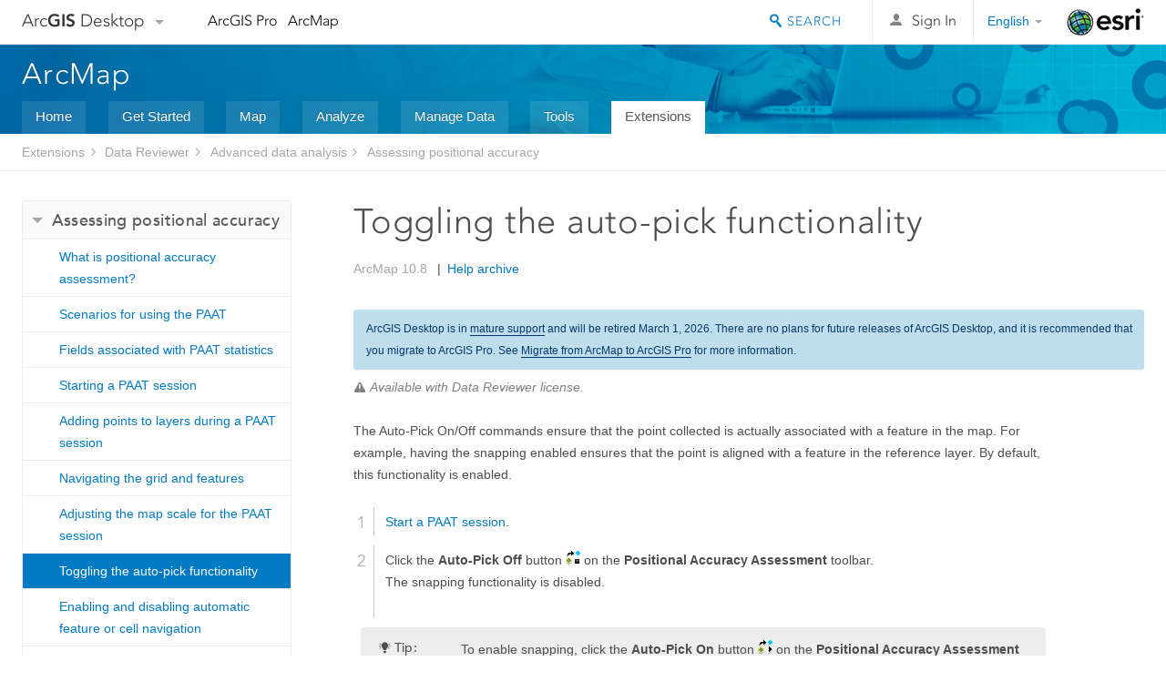

--- FILE ---
content_type: application/javascript
request_url: https://desktop.arcgis.com/en/arcmap/latest/extensions/maritime-charting-guide/edit-aml/1948.js?_=1768966538401
body_size: 1827
content:
;(function (){
          treedata = (window.treedata || {});
          treedata.data["root_1948"]  = {  
              "parent" : "",
              "children" : ["1948_h0"]
            },
treedata.data["1948_h0"]  = { 
              "parent" : "root_1948",
              "label" : "AML production",
              "children" : ["1948_2","1948_7","1948_4","1948_5","1948_6"]
            }
            ,
treedata.data["1948_2"]  = {
            "parent" : "1948_h0",
            "label" : "Introduction to Additional Military Layers (AML) production",
            "url" : "/en/arcmap/latest/extensions/maritime-charting-guide/edit-aml/introduction-to-additional-military-layers-aml-production.htm"
            
          },
treedata.data["1948_7"]  = {
            "parent" : "1948_h0",
            "label" : "Setting up the AML production environment",
            "url" : "/en/arcmap/latest/extensions/maritime-charting-guide/edit-aml/setting-up-the-aml-production-environment.htm"
            
          },
treedata.data["1948_4"]  = {
            "parent" : "1948_h0",
            "label" : "Loading AML source data",
            "url" : "/en/arcmap/latest/extensions/maritime-charting-guide/edit-aml/loading-aml-source-data.htm"
            
          },
treedata.data["1948_5"]  = {
            "parent" : "1948_h0",
            "label" : "Creating new AML data",
            "url" : "/en/arcmap/latest/extensions/maritime-charting-guide/edit-aml/creating-new-aml-data.htm"
            
          },
treedata.data["1948_6"]  = {
            "parent" : "1948_h0",
            "label" : "Exporting, publishing, and packaging your AML product",
            "url" : "/en/arcmap/latest/extensions/maritime-charting-guide/edit-aml/exporting-publishing-and-packaging-your-aml-produc.htm"
            
          }
        })()

--- FILE ---
content_type: application/javascript
request_url: https://desktop.arcgis.com/en/arcmap/latest/extensions/data-reviewer-guide/admin-dr-postgresql/1986.js?_=1768966538398
body_size: 4084
content:
;(function (){
          treedata = (window.treedata || {});
          treedata.data["root_1986"]  = {  
              "parent" : "",
              "children" : ["1986_h0"]
            },
treedata.data["1986_h0"]  = { 
              "parent" : "root_1986",
              "label" : "Storing the Reviewer workspace in a geodatabase in PostgreSQL",
              "children" : ["1986_12","1986_11","1986_9","1986_7","1986_10","1986_5","1986_6","1986_2","1986_8","1986_3"]
            }
            ,
treedata.data["1986_12"]  = {
            "parent" : "1986_h0",
            "label" : "Introduction to storing the Reviewer workspace in a geodatabase in PostgreSQL",
            "url" : "/en/arcmap/latest/extensions/data-reviewer-guide/admin-dr-postgresql/introduction-to-storing-the-reviewer-workspace-in-a-geodatabase-in-postgresql.htm"
            
          },
treedata.data["1986_11"]  = {
            "parent" : "1986_h0",
            "label" : "Creating and configuring  the Reviewer workspace in a geodatabase in PostgreSQL",
            "url" : "/en/arcmap/latest/extensions/data-reviewer-guide/admin-dr-postgresql/creating-and-configuring-the-reviewer-workspace-in-a-geodatabase-in-postgresql.htm"
            
          },
treedata.data["1986_9"]  = {
            "parent" : "1986_h0",
            "label" : "Configuration keywords and disk configuration for the Reviewer workspace in PostgreSQL",
            "url" : "/en/arcmap/latest/extensions/data-reviewer-guide/admin-dr-postgresql/configuration-keywords-and-disk-configuration-for-the-reviewer-workspace-in-postgresql.htm"
            
          },
treedata.data["1986_7"]  = {
            "parent" : "1986_h0",
            "label" : "Creating data files for the Reviewer workspace in PostgreSQL",
            "url" : "/en/arcmap/latest/extensions/data-reviewer-guide/admin-dr-postgresql/creating-data-files-for-the-reviewer-workspace-in-postgresql.htm"
            
          },
treedata.data["1986_10"]  = {
            "parent" : "1986_h0",
            "label" : "Creating the database in PostgreSQL for the Reviewer workspace",
            "url" : "/en/arcmap/latest/extensions/data-reviewer-guide/admin-dr-postgresql/creating-the-database-in-postgresql-for-the-reviewer-workspace.htm"
            
          },
treedata.data["1986_5"]  = {
            "parent" : "1986_h0",
            "label" : "Adding a configuration keyword to the geodatabase in PostgreSQL for the Reviewer workspace",
            "url" : "/en/arcmap/latest/extensions/data-reviewer-guide/admin-dr-postgresql/adding-a-configuration-keyword-to-the-geodatabase-in-postgresql-for-the-reviewer-workspace.htm"
            
          },
treedata.data["1986_6"]  = {
            "parent" : "1986_h0",
            "label" : "Creating the Reviewer workspace in an enterprise geodatabase",
            "url" : "/en/arcmap/latest/extensions/data-reviewer-guide/admin-dr-postgresql/creating-the-reviewer-workspace-in-an-enterprise-geodatabase.htm"
            
          },
treedata.data["1986_2"]  = {
            "parent" : "1986_h0",
            "label" : "Verifying the tablespace storage for the Reviewer workspace in PostgreSQL",
            "url" : "/en/arcmap/latest/extensions/data-reviewer-guide/admin-dr-postgresql/verifying-the-tablespace-storage-for-the-reviewer-workspace-in-postgresql.htm"
            
          },
treedata.data["1986_8"]  = {
            "parent" : "1986_h0",
            "label" : "Granting privileges to the Reviewer workspace components in PostgreSQL",
            "url" : "/en/arcmap/latest/extensions/data-reviewer-guide/admin-dr-postgresql/granting-privileges-to-the-reviewer-workspace-components-in-postgresql.htm"
            
          },
treedata.data["1986_3"]  = {
            "parent" : "1986_h0",
            "label" : "Log file tables configuration for the Reviewer workspace in PostgreSQL",
            "url" : "/en/arcmap/latest/extensions/data-reviewer-guide/admin-dr-postgresql/log-file-tables-configuration-for-the-reviewer-workspace-in-postgresql.htm"
            
          }
        })()

--- FILE ---
content_type: application/javascript
request_url: https://desktop.arcgis.com/en/arcmap/latest/extensions/production-mapping-guide/admin-pl-sql-server/1988.js?_=1768966538418
body_size: 6138
content:
;(function (){
          treedata = (window.treedata || {});
          treedata.data["root_1988"]  = {  
              "parent" : "",
              "children" : ["1988_h0"]
            },
treedata.data["1988_h0"]  = { 
              "parent" : "root_1988",
              "label" : "Configuring the product library in a geodatabase in SQL Server",
              "children" : ["1988_5","1988_15","1988_10","1988_8","1988_3","1988_13","1988_16","1988_19","1988_2","1988_6","1988_11","1988_14","1988_h1","1988_17","1988_4","1988_12"]
            }
            ,
treedata.data["1988_5"]  = {
            "parent" : "1988_h0",
            "label" : "Introduction to configuring the product library in SQL Server",
            "url" : "/en/arcmap/latest/extensions/production-mapping-guide/admin-pl-sql-server/introduction-to-configuring-the-product-library-in-sql-server.htm"
            
          },
treedata.data["1988_15"]  = {
            "parent" : "1988_h0",
            "label" : "Creating and configuring the geodatabase in SQL Server",
            "url" : "/en/arcmap/latest/extensions/production-mapping-guide/admin-pl-sql-server/creating-and-configuring-the-geodatabase-in-sql-server.htm"
            
          },
treedata.data["1988_10"]  = {
            "parent" : "1988_h0",
            "label" : "Geodatabase configuration keywords and disk configuration in SQL Server",
            "url" : "/en/arcmap/latest/extensions/production-mapping-guide/admin-pl-sql-server/geodatabase-configuration-keywords-and-disk-configuration-in-sql-server.htm"
            
          },
treedata.data["1988_8"]  = {
            "parent" : "1988_h0",
            "label" : "Transparent Data Encryption (TDE)",
            "url" : "/en/arcmap/latest/extensions/production-mapping-guide/admin-pl-sql-server/transparent-data-encryption-tde-.htm"
            
          },
treedata.data["1988_3"]  = {
            "parent" : "1988_h0",
            "label" : "Using data compression for the product library workspace in SQL Server",
            "url" : "/en/arcmap/latest/extensions/production-mapping-guide/admin-pl-sql-server/using-data-compression-for-the-product-library-workspace-in-sql-server.htm"
            
          },
treedata.data["1988_13"]  = {
            "parent" : "1988_h0",
            "label" : "Creating data files",
            "url" : "/en/arcmap/latest/extensions/production-mapping-guide/admin-pl-sql-server/creating-data-files.htm"
            
          },
treedata.data["1988_16"]  = {
            "parent" : "1988_h0",
            "label" : "Modifying configuration keywords in SQL Server",
            "url" : "/en/arcmap/latest/extensions/production-mapping-guide/admin-pl-sql-server/modifying-configuration-keywords-in-sql-server.htm"
            
          },
treedata.data["1988_19"]  = {
            "parent" : "1988_h0",
            "label" : "Creating the administrator geodatabase users and connection",
            "url" : "/en/arcmap/latest/extensions/production-mapping-guide/admin-pl-sql-server/creating-the-administrator-geodatabase-user-and-connection.htm"
            
          },
treedata.data["1988_2"]  = {
            "parent" : "1988_h0",
            "label" : "Creating geodatabase user roles",
            "url" : "/en/arcmap/latest/extensions/production-mapping-guide/admin-pl-sql-server/creating-geodatabase-user-roles.htm"
            
          },
treedata.data["1988_6"]  = {
            "parent" : "1988_h0",
            "label" : "Creating the product library workspace in an enterprise geodatabase",
            "url" : "/en/arcmap/latest/extensions/production-mapping-guide/admin-pl-sql-server/creating-the-product-library-workspace-in-an-enterprise-geodatabase.htm"
            
          },
treedata.data["1988_11"]  = {
            "parent" : "1988_h0",
            "label" : "Verifying the FileGroup storage",
            "url" : "/en/arcmap/latest/extensions/production-mapping-guide/admin-pl-sql-server/verifying-the-filegroup-storage.htm"
            
          },
treedata.data["1988_14"]  = {
            "parent" : "1988_h0",
            "label" : "Registering product library components as versioned",
            "url" : "/en/arcmap/latest/extensions/production-mapping-guide/admin-pl-sql-server/registering-product-library-components-as-versioned.htm"
            
          },
treedata.data["1988_h1"]  = { 
              "parent" : "1988_h0",
              "label" : "Granting privileges to product library components",
              "children" : ["1988_18","1988_9"]
            }
            ,
treedata.data["1988_18"]  = {
            "parent" : "1988_h1",
            "label" : "...using a script",
            "url" : "/en/arcmap/latest/extensions/production-mapping-guide/admin-pl-sql-server/granting-privileges-to-product-library-components-using-a-script.htm"
            
          },
treedata.data["1988_9"]  = {
            "parent" : "1988_h1",
            "label" : "...through ArcCatalog",
            "url" : "/en/arcmap/latest/extensions/production-mapping-guide/admin-pl-sql-server/granting-privileges-to-product-library-components-through-arccatalog.htm"
            
          },
treedata.data["1988_17"]  = {
            "parent" : "1988_h0",
            "label" : "Log file tables configuration",
            "url" : "/en/arcmap/latest/extensions/production-mapping-guide/admin-pl-sql-server/log-file-tables-configuration.htm"
            
          },
treedata.data["1988_4"]  = {
            "parent" : "1988_h0",
            "label" : "Creating the geodatabase product library users and connections",
            "url" : "/en/arcmap/latest/extensions/production-mapping-guide/admin-pl-sql-server/creating-the-geodatabase-product-library-users-and-connections.htm"
            
          },
treedata.data["1988_12"]  = {
            "parent" : "1988_h0",
            "label" : "Creating product library users and assigning permissions",
            "url" : "/en/arcmap/latest/extensions/production-mapping-guide/admin-pl-sql-server/creating-product-library-users-and-assigning-permissions.htm"
            
          }
        })()

--- FILE ---
content_type: application/javascript
request_url: https://desktop.arcgis.com/en/arcmap/latest/extensions/maritime-charting-guide/admin-prep-pl/1957.js?_=1768966538412
body_size: 3020
content:
;(function (){
          treedata = (window.treedata || {});
          treedata.data["root_1957"]  = {  
              "parent" : "",
              "children" : ["1957_h0","1957_h1"]
            },
treedata.data["1957_h0"]  = { 
              "parent" : "root_1957",
              "label" : "Preparing the Nautical product library for production",
              "children" : ["1957_9","1957_7","1957_2","1957_10","1957_5"]
            }
            ,
treedata.data["1957_9"]  = {
            "parent" : "1957_h0",
            "label" : "Adding a new series to a product class",
            "url" : "/en/arcmap/latest/extensions/maritime-charting-guide/admin-prep-pl/adding-a-new-series-to-a-product-class.htm"
            
          },
treedata.data["1957_7"]  = {
            "parent" : "1957_h0",
            "label" : "Loading AOIs into the product library from S-57 M_COVR features",
            "url" : "/en/arcmap/latest/extensions/maritime-charting-guide/admin-prep-pl/loading-aois-to-the-product-library-from-enc-m-covr-features.htm"
            
          },
treedata.data["1957_2"]  = {
            "parent" : "1957_h0",
            "label" : "Creating AOI polygons using Feature Builder",
            "url" : "/en/arcmap/latest/extensions/maritime-charting-guide/admin-prep-pl/creating-aoi-polygons-with-feature-builder.htm"
            
          },
treedata.data["1957_10"]  = {
            "parent" : "1957_h0",
            "label" : "Simplifying product library AOIs",
            "url" : "/en/arcmap/latest/extensions/maritime-charting-guide/admin-prep-pl/simplifying-product-library-aois.htm"
            
          },
treedata.data["1957_5"]  = {
            "parent" : "1957_h0",
            "label" : "Defining the NIS workspace",
            "url" : "/en/arcmap/latest/extensions/maritime-charting-guide/admin-prep-pl/defining-the-nis-workspace.htm"
            
          },
treedata.data["1957_h1"]  = { 
              "parent" : "root_1957",
              "label" : "Customizing extraction queries",
              "children" : ["1957_6","1957_3","1957_8"]
            }
            ,
treedata.data["1957_6"]  = {
            "parent" : "1957_h1",
            "label" : "Customizing extraction queries for product classes",
            "url" : "/en/arcmap/latest/extensions/maritime-charting-guide/admin-prep-pl/setting-extraction-queries-for-product-classes.htm"
            
          },
treedata.data["1957_3"]  = {
            "parent" : "1957_h1",
            "label" : "Excluding tables and feature classes",
            "url" : "/en/arcmap/latest/extensions/maritime-charting-guide/admin-prep-pl/excluding-tables-and-feature-classes.htm"
            
          },
treedata.data["1957_8"]  = {
            "parent" : "1957_h1",
            "label" : "Deleting an extraction query for a product class",
            "url" : "/en/arcmap/latest/extensions/maritime-charting-guide/admin-prep-pl/deleting-an-extraction-query-for-a-product-class.htm"
            
          }
        })()

--- FILE ---
content_type: application/javascript
request_url: https://desktop.arcgis.com/en/arcmap/latest/extensions/production-mapping-guide/admin-pm-sql-server/1991.js?_=1768966538422
body_size: 4924
content:
;(function (){
          treedata = (window.treedata || {});
          treedata.data["root_1991"]  = {  
              "parent" : "",
              "children" : ["1991_h0"]
            },
treedata.data["1991_h0"]  = { 
              "parent" : "root_1991",
              "label" : "Storing the Production Mapping workspace in SQL Server",
              "children" : ["1991_8","1991_7","1991_2","1991_14","1991_9","1991_13","1991_11","1991_5","1991_10","1991_12","1991_3","1991_6"]
            }
            ,
treedata.data["1991_8"]  = {
            "parent" : "1991_h0",
            "label" : "Introduction to storing the Production Mapping workspace in SQL Server",
            "url" : "/en/arcmap/latest/extensions/production-mapping-guide/admin-pm-sql-server/introduction-to-storing-the-production-mapping-workspace-in-sql-server.htm"
            
          },
treedata.data["1991_7"]  = {
            "parent" : "1991_h0",
            "label" : "Creating and configuring the Production Mapping workspace in SQL Server",
            "url" : "/en/arcmap/latest/extensions/production-mapping-guide/admin-pm-sql-server/creating-and-configuring-the-pm-workspace-in-sql-server.htm"
            
          },
treedata.data["1991_2"]  = {
            "parent" : "1991_h0",
            "label" : "Configuration keywords and disk configuration",
            "url" : "/en/arcmap/latest/extensions/production-mapping-guide/admin-pm-sql-server/configuration-keywords-and-disk-configuration.htm"
            
          },
treedata.data["1991_14"]  = {
            "parent" : "1991_h0",
            "label" : "Transparent data encryption (TDE) for the Production Mapping workspace in SQL Server",
            "url" : "/en/arcmap/latest/extensions/production-mapping-guide/admin-pm-sql-server/transparent-data-encryption-for-the-production-mapping-workspace-in-sql-server.htm"
            
          },
treedata.data["1991_9"]  = {
            "parent" : "1991_h0",
            "label" : "Creating data files for the Production Mapping workspace in SQL Server",
            "url" : "/en/arcmap/latest/extensions/production-mapping-guide/admin-pm-sql-server/creating-data-files-for-the-production-mapping-workspace-in-sql-server.htm"
            
          },
treedata.data["1991_13"]  = {
            "parent" : "1991_h0",
            "label" : "Adding a geodatabase configuration keyword in SQL Server for the Production Mapping workspace",
            "url" : "/en/arcmap/latest/extensions/production-mapping-guide/admin-pm-sql-server/adding-a-geodatabase-configuration-keyword-in-sql-server-for-the-production-mapping-workspace.htm"
            
          },
treedata.data["1991_11"]  = {
            "parent" : "1991_h0",
            "label" : "Creating the administrator users and connection in SQL Server for the Production Mapping workspace",
            "url" : "/en/arcmap/latest/extensions/production-mapping-guide/admin-pm-sql-server/creating-the-administrator-users-and-connection-in-sql-server-for-the-production-mapping-workspace.htm"
            
          },
treedata.data["1991_5"]  = {
            "parent" : "1991_h0",
            "label" : "Creating the Production Mapping workspace in an enterprise geodatabase",
            "url" : "/en/arcmap/latest/extensions/production-mapping-guide/admin-pm-sql-server/creating-the-production-mapping-workspace-in-an-enterprise-geodatabase.htm"
            
          },
treedata.data["1991_10"]  = {
            "parent" : "1991_h0",
            "label" : "Verifying the FileGroup storage for the Production Mapping workspace in SQL Server",
            "url" : "/en/arcmap/latest/extensions/production-mapping-guide/admin-pm-sql-server/verifying-the-filegroup-storage-for-the-pm-workspace-in-sql-server.htm"
            
          },
treedata.data["1991_12"]  = {
            "parent" : "1991_h0",
            "label" : "Using data compression for the Production Mapping workspace in SQL Server",
            "url" : "/en/arcmap/latest/extensions/production-mapping-guide/admin-pm-sql-server/using-data-compression-for-the-production-mapping-workspace-in-sql-server.htm"
            
          },
treedata.data["1991_3"]  = {
            "parent" : "1991_h0",
            "label" : "Granting privileges to the Production Mapping workspace components in SQL Server",
            "url" : "/en/arcmap/latest/extensions/production-mapping-guide/admin-pm-sql-server/granting-privileges-to-the-production-mapping-workspace-components-in-sql-server.htm"
            
          },
treedata.data["1991_6"]  = {
            "parent" : "1991_h0",
            "label" : "Log file tables configuration for the Production Mapping workspace in SQL Server",
            "url" : "/en/arcmap/latest/extensions/production-mapping-guide/admin-pm-sql-server/log-file-tables-configuration-for-the-production-mapping-workspace-in-sql-server.htm"
            
          }
        })()

--- FILE ---
content_type: application/javascript
request_url: https://desktop.arcgis.com/en/arcmap/latest/extensions/maritime-charting-guide/carto-advanced/1945.js?_=1768966538408
body_size: 7794
content:
;(function (){
          treedata = (window.treedata || {});
          treedata.data["root_1945"]  = {  
              "parent" : "",
              "children" : ["1945_h0"]
            },
treedata.data["1945_h0"]  = { 
              "parent" : "root_1945",
              "label" : "Advanced chart finishing",
              "children" : ["1945_7","1945_21","1945_8","1945_h1","1945_h2","1945_15","1945_4","1945_9","1945_16","1945_24","1945_6","1945_3","1945_h5"]
            }
            ,
treedata.data["1945_7"]  = {
            "parent" : "1945_h0",
            "label" : "Adding a panel to an existing chart product",
            "url" : "/en/arcmap/latest/extensions/maritime-charting-guide/carto-advanced/adding-a-panel-to-an-existing-chart-product.htm"
            
          },
treedata.data["1945_21"]  = {
            "parent" : "1945_h0",
            "label" : "Creating and populating a database for an instance",
            "url" : "/en/arcmap/latest/extensions/maritime-charting-guide/carto-advanced/creating-and-populating-a-database-for-an-instance.htm"
            
          },
treedata.data["1945_8"]  = {
            "parent" : "1945_h0",
            "label" : "Modifying ZOC diagram layer files",
            "url" : "/en/arcmap/latest/extensions/maritime-charting-guide/carto-advanced/modifying-zoc-diagram-layer-files.htm"
            
          },
treedata.data["1945_h1"]  = { 
              "parent" : "1945_h0",
              "label" : "Managing BSB",
              "children" : ["1945_19","1945_22","1945_11","1945_20","1945_23"]
            }
            ,
treedata.data["1945_19"]  = {
            "parent" : "1945_h1",
            "label" : "BSB",
            "url" : "/en/arcmap/latest/extensions/maritime-charting-guide/carto-advanced/bsb.htm"
            
          },
treedata.data["1945_22"]  = {
            "parent" : "1945_h1",
            "label" : "Assigning element metadata",
            "url" : "/en/arcmap/latest/extensions/maritime-charting-guide/carto-advanced/assigning-element-metadata.htm"
            
          },
treedata.data["1945_11"]  = {
            "parent" : "1945_h1",
            "label" : "Creating BSB links",
            "url" : "/en/arcmap/latest/extensions/maritime-charting-guide/carto-advanced/creating-bsb-links.htm"
            
          },
treedata.data["1945_20"]  = {
            "parent" : "1945_h1",
            "label" : "Finding BSB notes or links",
            "url" : "/en/arcmap/latest/extensions/maritime-charting-guide/carto-advanced/finding-bsb-notes-or-links.htm"
            
          },
treedata.data["1945_23"]  = {
            "parent" : "1945_h1",
            "label" : "Viewing BSB links",
            "url" : "/en/arcmap/latest/extensions/maritime-charting-guide/carto-advanced/viewing-bsb-links.htm"
            
          },
treedata.data["1945_h2"]  = { 
              "parent" : "1945_h0",
              "label" : "Creating and modifying INT2 grids",
              "children" : ["1945_h3","1945_18","1945_h4"]
            }
            ,
treedata.data["1945_h3"]  = { 
              "parent" : "1945_h2",
              "label" : "Creating grids",
              "children" : ["1945_17","1945_2"]
            }
            ,
treedata.data["1945_17"]  = {
            "parent" : "1945_h3",
            "label" : "...based on an area of interest",
            "url" : "/en/arcmap/latest/extensions/maritime-charting-guide/carto-advanced/creating-grids-based-on-an-area-of-interest.htm"
            
          },
treedata.data["1945_2"]  = {
            "parent" : "1945_h3",
            "label" : "...for panels that cross the 180° meridian",
            "url" : "/en/arcmap/latest/extensions/maritime-charting-guide/carto-advanced/creating-grids-for-panels-that-cross-the-180-meridian.htm"
            
          },
treedata.data["1945_18"]  = {
            "parent" : "1945_h2",
            "label" : "Modifying grids for non-north-up panels",
            "url" : "/en/arcmap/latest/extensions/maritime-charting-guide/carto-advanced/modifying-grids-for-non-north-up-panels.htm"
            
          },
treedata.data["1945_h4"]  = { 
              "parent" : "1945_h2",
              "label" : "Modifying the grid XML file",
              "children" : ["1945_14","1945_12"]
            }
            ,
treedata.data["1945_14"]  = {
            "parent" : "1945_h4",
            "label" : "...by changing the coordinate system",
            "url" : "/en/arcmap/latest/extensions/maritime-charting-guide/carto-advanced/modifying-the-grid-xml-by-changing-the-coordinate-system.htm"
            
          },
treedata.data["1945_12"]  = {
            "parent" : "1945_h4",
            "label" : "...by changing directional characters",
            "url" : "/en/arcmap/latest/extensions/maritime-charting-guide/carto-advanced/modifying-the-grid-xml-by-changing-directional-characters.htm"
            
          },
treedata.data["1945_15"]  = {
            "parent" : "1945_h0",
            "label" : "Creating cartographic limits",
            "url" : "/en/arcmap/latest/extensions/maritime-charting-guide/carto-advanced/creating-cartographic-limits.htm"
            
          },
treedata.data["1945_4"]  = {
            "parent" : "1945_h0",
            "label" : "Creating light sectors",
            "url" : "/en/arcmap/latest/extensions/maritime-charting-guide/carto-advanced/creating-light-sectors.htm"
            
          },
treedata.data["1945_9"]  = {
            "parent" : "1945_h0",
            "label" : "Generating annotation masks",
            "url" : "/en/arcmap/latest/extensions/maritime-charting-guide/carto-advanced/generating-annotation-masks.htm"
            
          },
treedata.data["1945_16"]  = {
            "parent" : "1945_h0",
            "label" : "Creating a graphic Notice to Mariners (chartlet)",
            "url" : "/en/arcmap/latest/extensions/maritime-charting-guide/carto-advanced/creating-a-graphic-notice-to-mariners-chartlet-.htm"
            
          },
treedata.data["1945_24"]  = {
            "parent" : "1945_h0",
            "label" : "Converting raster logos to graphics",
            "url" : "/en/arcmap/latest/extensions/maritime-charting-guide/carto-advanced/converting-raster-logos-to-graphics.htm"
            
          },
treedata.data["1945_6"]  = {
            "parent" : "1945_h0",
            "label" : "Adding channel tabs and tide tables",
            "url" : "/en/arcmap/latest/extensions/maritime-charting-guide/carto-advanced/adding-channel-tabs-and-tide-tables.htm"
            
          },
treedata.data["1945_3"]  = {
            "parent" : "1945_h0",
            "label" : "Rotating symbols for non-north-up charts",
            "url" : "/en/arcmap/latest/extensions/maritime-charting-guide/carto-advanced/rotating-symbols-for-non-north-up-charts.htm"
            
          },
treedata.data["1945_h5"]  = { 
              "parent" : "1945_h0",
              "label" : "Using free representations for",
              "children" : ["1945_5","1945_10"]
            }
            ,
treedata.data["1945_5"]  = {
            "parent" : "1945_h5",
            "label" : "... an overprinting reef on features with acute curves",
            "url" : "/en/arcmap/latest/extensions/maritime-charting-guide/carto-advanced/using-free-representations-for-an-overprinting-reef-on-features-with-acute-curves.htm"
            
          },
treedata.data["1945_10"]  = {
            "parent" : "1945_h5",
            "label" : "... an overprinting embankment on features with acute curves",
            "url" : "/en/arcmap/latest/extensions/maritime-charting-guide/carto-advanced/using-free-representations-for-an-overprinting-embankment-on-features-with-acute-curves.htm"
            
          }
        })()

--- FILE ---
content_type: application/javascript
request_url: https://desktop.arcgis.com/en/arcmap/latest/extensions/maritime-charting-guide/admin-pl-oracle/1954.js?_=1768966538411
body_size: 6600
content:
;(function (){
          treedata = (window.treedata || {});
          treedata.data["root_1954"]  = {  
              "parent" : "",
              "children" : ["1954_h0"]
            },
treedata.data["1954_h0"]  = { 
              "parent" : "root_1954",
              "label" : "Configuring the Nautical product library in a geodatabase in Oracle",
              "children" : ["1954_17","1954_14","1954_15","1954_7","1954_5","1954_6","1954_12","1954_11","1954_2","1954_18","1954_9","1954_20","1954_16","1954_h1","1954_19","1954_10","1954_13"]
            }
            ,
treedata.data["1954_17"]  = {
            "parent" : "1954_h0",
            "label" : "Introduction to configuring the nautical product library in Oracle",
            "url" : "/en/arcmap/latest/extensions/maritime-charting-guide/admin-pl-oracle/introduction-to-configuring-the-nautical-product-library-in-oracle.htm"
            
          },
treedata.data["1954_14"]  = {
            "parent" : "1954_h0",
            "label" : "Creating and configuring the geodatabase for Oracle",
            "url" : "/en/arcmap/latest/extensions/maritime-charting-guide/admin-pl-oracle/creating-and-configuring-the-geodatabase-in-oracle.htm"
            
          },
treedata.data["1954_15"]  = {
            "parent" : "1954_h0",
            "label" : "Geodatabase configuration keywords and disk configuration in Oracle",
            "url" : "/en/arcmap/latest/extensions/maritime-charting-guide/admin-pl-oracle/geodatabase-configuration-keywords-and-disk-configuration-in-oracle.htm"
            
          },
treedata.data["1954_7"]  = {
            "parent" : "1954_h0",
            "label" : "Transparent Data Encryption (TDE) in Oracle",
            "url" : "/en/arcmap/latest/extensions/maritime-charting-guide/admin-pl-oracle/transparent-data-encryption-tde-in-oracle.htm"
            
          },
treedata.data["1954_5"]  = {
            "parent" : "1954_h0",
            "label" : "Using data compression for the workspace  in Oracle",
            "url" : "/en/arcmap/latest/extensions/maritime-charting-guide/admin-pl-oracle/using-data-compression-for-the-workspace-in-oracle.htm"
            
          },
treedata.data["1954_6"]  = {
            "parent" : "1954_h0",
            "label" : "Creating data files for the nautical product library workspace in Oracle",
            "url" : "/en/arcmap/latest/extensions/maritime-charting-guide/admin-pl-oracle/creating-data-files-for-the-nautical-product-library-workspace-in-oracle.htm"
            
          },
treedata.data["1954_12"]  = {
            "parent" : "1954_h0",
            "label" : "Modifying geodatabase configuration keywords in Oracle",
            "url" : "/en/arcmap/latest/extensions/maritime-charting-guide/admin-pl-oracle/modifying-geodatabase-configuration-keywords-in-oracle.htm"
            
          },
treedata.data["1954_11"]  = {
            "parent" : "1954_h0",
            "label" : "Creating the administrator geodatabase users and connection in Oracle",
            "url" : "/en/arcmap/latest/extensions/maritime-charting-guide/admin-pl-oracle/creating-the-administrator-geodatabase-users-and-connection-in-oracle.htm"
            
          },
treedata.data["1954_2"]  = {
            "parent" : "1954_h0",
            "label" : "Creating geodatabase user roles in Oracle",
            "url" : "/en/arcmap/latest/extensions/maritime-charting-guide/admin-pl-oracle/creating-geodatabase-user-roles-in-oracle.htm"
            
          },
treedata.data["1954_18"]  = {
            "parent" : "1954_h0",
            "label" : "Preparing Oracle to store XML columns for the workspace",
            "url" : "/en/arcmap/latest/extensions/maritime-charting-guide/admin-pl-oracle/preparing-oracle-to-store-xml-columns-for-the-workspace.htm"
            
          },
treedata.data["1954_9"]  = {
            "parent" : "1954_h0",
            "label" : "Importing the nautical product library schema in the enterprise geodatabase",
            "url" : "/en/arcmap/latest/extensions/maritime-charting-guide/admin-pl-oracle/importing-the-nautical-product-library-schema-in-the-enterprise-geodatabase.htm"
            
          },
treedata.data["1954_20"]  = {
            "parent" : "1954_h0",
            "label" : "Verifying the tablespace storage",
            "url" : "/en/arcmap/latest/extensions/maritime-charting-guide/admin-pl-oracle/verifying-the-tablespace-storage.htm"
            
          },
treedata.data["1954_16"]  = {
            "parent" : "1954_h0",
            "label" : "Registering product library components as versioned",
            "url" : "/en/arcmap/latest/extensions/maritime-charting-guide/admin-pl-oracle/registering-product-library-components-as-versioned.htm"
            
          },
treedata.data["1954_h1"]  = { 
              "parent" : "1954_h0",
              "label" : "Granting privileges to product library components",
              "children" : ["1954_3","1954_4"]
            }
            ,
treedata.data["1954_3"]  = {
            "parent" : "1954_h1",
            "label" : "...in Oracle using a script",
            "url" : "/en/arcmap/latest/extensions/maritime-charting-guide/admin-pl-oracle/granting-privileges-to-product-library-components-in-oracle-using-a-script.htm"
            
          },
treedata.data["1954_4"]  = {
            "parent" : "1954_h1",
            "label" : "... through ArcCatalog",
            "url" : "/en/arcmap/latest/extensions/maritime-charting-guide/admin-pl-oracle/granting-privileges-to-nautical-components-through-arccatalog.htm"
            
          },
treedata.data["1954_19"]  = {
            "parent" : "1954_h0",
            "label" : "Log file table configuration in Oracle",
            "url" : "/en/arcmap/latest/extensions/maritime-charting-guide/admin-pl-oracle/log-file-tables-configuration-in-oracle.htm"
            
          },
treedata.data["1954_10"]  = {
            "parent" : "1954_h0",
            "label" : "Creating the geodatabase product library users and connections in Oracle",
            "url" : "/en/arcmap/latest/extensions/maritime-charting-guide/admin-pl-oracle/creating-the-geodatabase-product-library-users-and-connections-in-oracle.htm"
            
          },
treedata.data["1954_13"]  = {
            "parent" : "1954_h0",
            "label" : "Creating product library users and assigning permissions",
            "url" : "/en/arcmap/latest/extensions/maritime-charting-guide/admin-pl-oracle/creating-product-library-users-and-assigning-permissions.htm"
            
          }
        })()

--- FILE ---
content_type: application/javascript
request_url: https://desktop.arcgis.com/en/arcmap/latest/extensions/3d-analyst/268.js?_=1768966538390
body_size: 38833
content:
;(function (){
          treedata = (window.treedata || {});
          treedata.data["root_268"]  = {  
              "parent" : "",
              "children" : ["268_377","268_3","268_294","268_277","268_h0","268_h2","268_h5","268_h20","268_h21","268_h25"]
            },
treedata.data["268_377"]  = {
            "parent" : "root_268",
            "label" : "What is the ArcGIS 3D Analyst extension?",
            "url" : "/en/arcmap/latest/extensions/3d-analyst/what-is-the-3d-analyst-extension-.htm"
            
          },
treedata.data["268_3"]  = {
            "parent" : "root_268",
            "label" : "A quick tour of the ArcGIS 3D Analyst extension",
            "url" : "/en/arcmap/latest/extensions/3d-analyst/a-quick-tour-of-3d-analyst.htm"
            
          },
treedata.data["268_294"]  = {
            "parent" : "root_268",
            "label" : "About enabling ArcGIS 3D Analyst extension",
            "url" : "/en/arcmap/latest/extensions/3d-analyst/configuring-the-3d-analyst-environment.htm"
            
          },
treedata.data["268_277"]  = {
            "parent" : "root_268",
            "label" : "Essential 3D Analyst vocabulary",
            "url" : "/en/arcmap/latest/extensions/3d-analyst/essential-3d-analyst-vocabulary.htm"
            
          },
treedata.data["268_h0"]  = { 
              "parent" : "root_268",
              "label" : "Fundamentals of 3D Analyst",
              "children" : ["268_44","268_334","268_279","268_242","268_477","268_218","268_h1","268_240","268_212","268_127","268_487"]
            }
            ,
treedata.data["268_44"]  = {
            "parent" : "268_h0",
            "label" : "Creating 3D views",
            "url" : "/en/arcmap/latest/extensions/3d-analyst/creating-3d-views.htm"
            
          },
treedata.data["268_334"]  = {
            "parent" : "268_h0",
            "label" : "Understanding the layer draw order in 3D",
            "url" : "/en/arcmap/latest/extensions/3d-analyst/understanding-the-layer-draw-order-in-3d.htm"
            
          },
treedata.data["268_279"]  = {
            "parent" : "268_h0",
            "label" : "Understanding the observer and target",
            "url" : "/en/arcmap/latest/extensions/3d-analyst/understanding-the-observer-and-target.htm"
            
          },
treedata.data["268_242"]  = {
            "parent" : "268_h0",
            "label" : "Understanding visibility analysis",
            "url" : "/en/arcmap/latest/extensions/3d-analyst/visibility-analysis.htm"
            
          },
treedata.data["268_477"]  = {
            "parent" : "268_h0",
            "label" : "Understanding feature-based heights in 3D",
            "url" : "/en/arcmap/latest/extensions/3d-analyst/understanding-feature-based-heights-in-3d.htm"
            
          },
treedata.data["268_218"]  = {
            "parent" : "268_h0",
            "label" : "Fundamentals of 3D symbols and styles",
            "url" : "/en/arcmap/latest/extensions/3d-analyst/fundamentals-of-3d-symbols-and-styles.htm"
            
          },
treedata.data["268_h1"]  = { 
              "parent" : "268_h0",
              "label" : "3D Analyst and ArcGlobe",
              "children" : ["268_103","268_392","268_129","268_311"]
            }
            ,
treedata.data["268_103"]  = {
            "parent" : "268_h1",
            "label" : "3D Analyst and ArcGlobe",
            "url" : "/en/arcmap/latest/extensions/3d-analyst/3d-analyst-and-arcglobe.htm"
            
          },
treedata.data["268_392"]  = {
            "parent" : "268_h1",
            "label" : "Types of 3D layers",
            "url" : "/en/arcmap/latest/extensions/3d-analyst/types-of-3d-layers.htm"
            
          },
treedata.data["268_129"]  = {
            "parent" : "268_h1",
            "label" : "Caching in ArcGlobe",
            "url" : "/en/arcmap/latest/extensions/3d-analyst/caching-in-arcglobe.htm"
            
          },
treedata.data["268_311"]  = {
            "parent" : "268_h1",
            "label" : "What are rasterized 3D layers in ArcGlobe?",
            "url" : "/en/arcmap/latest/extensions/3d-analyst/what-are-rasterized-layers-in-arcglobe-.htm"
            
          },
treedata.data["268_240"]  = {
            "parent" : "268_h0",
            "label" : "3D Analyst and ArcScene",
            "url" : "/en/arcmap/latest/extensions/3d-analyst/3d-analyst-and-arcscene.htm"
            
          },
treedata.data["268_212"]  = {
            "parent" : "268_h0",
            "label" : "3D Analyst and ArcCatalog",
            "url" : "/en/arcmap/latest/extensions/3d-analyst/3d-analyst-and-arccatalog.htm"
            
          },
treedata.data["268_127"]  = {
            "parent" : "268_h0",
            "label" : "3D Analyst and ArcMap",
            "url" : "/en/arcmap/latest/extensions/3d-analyst/3d-analyst-and-arcmap.htm"
            
          },
treedata.data["268_487"]  = {
            "parent" : "268_h0",
            "label" : "Keyboard shortcuts in ArcGlobe and ArcScene",
            "url" : "/en/arcmap/latest/extensions/3d-analyst/keyboard-shortcuts-in-arcglobe-and-arcscene.htm"
            
          },
treedata.data["268_h2"]  = { 
              "parent" : "root_268",
              "label" : "Types of 3D data",
              "children" : ["268_84","268_h3","268_h4"]
            }
            ,
treedata.data["268_84"]  = {
            "parent" : "268_h2",
            "label" : "Fundamentals of 3D data",
            "url" : "/en/arcmap/latest/extensions/3d-analyst/fundamentals-of-3d-data.htm"
            
          },
treedata.data["268_h3"]  = { 
              "parent" : "268_h2",
              "label" : "Features",
              "children" : ["268_145","268_217","268_268","268_203","268_274"]
            }
            ,
treedata.data["268_145"]  = {
            "parent" : "268_h3",
            "label" : "About 3D features",
            "url" : "/en/arcmap/latest/extensions/3d-analyst/about-3d-features.htm"
            
          },
treedata.data["268_217"]  = {
            "parent" : "268_h3",
            "label" : "Multipatches",
            "url" : "/en/arcmap/latest/extensions/3d-analyst/multipatches.htm"
            
          },
treedata.data["268_268"]  = {
            "parent" : "268_h3",
            "label" : "3D point features",
            "url" : "/en/arcmap/latest/extensions/3d-analyst/3d-point-features.htm"
            
          },
treedata.data["268_203"]  = {
            "parent" : "268_h3",
            "label" : "3D polyline features",
            "url" : "/en/arcmap/latest/extensions/3d-analyst/3d-polyline-features.htm"
            
          },
treedata.data["268_274"]  = {
            "parent" : "268_h3",
            "label" : "3D polygon features",
            "url" : "/en/arcmap/latest/extensions/3d-analyst/3d-polygon-features.htm"
            
          },
treedata.data["268_h4"]  = { 
              "parent" : "268_h2",
              "label" : "Surfaces",
              "children" : ["268_119","268_51","268_228","268_184","268_171","268_448","268_353","268_56","268_368"]
            }
            ,
treedata.data["268_119"]  = {
            "parent" : "268_h4",
            "label" : "Fundamentals of Surfaces",
            "url" : "/en/arcmap/latest/extensions/3d-analyst/fundamentals-of-3d-surfaces.htm"
            
          },
treedata.data["268_51"]  = {
            "parent" : "268_h4",
            "label" : "What is a functional surface?",
            "url" : "/en/arcmap/latest/extensions/3d-analyst/what-is-a-functional-surface-.htm"
            
          },
treedata.data["268_228"]  = {
            "parent" : "268_h4",
            "label" : "Discrete and continuous data",
            "url" : "/en/arcmap/latest/extensions/3d-analyst/discrete-and-continuous-data-in-3d-analyst.htm"
            
          },
treedata.data["268_184"]  = {
            "parent" : "268_h4",
            "label" : "Surface formats",
            "url" : "/en/arcmap/latest/extensions/3d-analyst/surface-formats.htm"
            
          },
treedata.data["268_171"]  = {
            "parent" : "268_h4",
            "label" : "Surface smoothness",
            "url" : "/en/arcmap/latest/extensions/3d-analyst/surface-smoothness.htm"
            
          },
treedata.data["268_448"]  = {
            "parent" : "268_h4",
            "label" : "TIN-based surface concepts",
            "url" : "/en/arcmap/latest/extensions/3d-analyst/tin-based-surface-concepts.htm"
            
          },
treedata.data["268_353"]  = {
            "parent" : "268_h4",
            "label" : "Breaklines in surface modeling",
            "url" : "/en/arcmap/latest/extensions/3d-analyst/breaklines-in-surface-modeling.htm"
            
          },
treedata.data["268_56"]  = {
            "parent" : "268_h4",
            "label" : "Contours and isolines",
            "url" : "/en/arcmap/latest/extensions/3d-analyst/contours-and-isolines.htm"
            
          },
treedata.data["268_368"]  = {
            "parent" : "268_h4",
            "label" : "Resolution of a raster surface",
            "url" : "/en/arcmap/latest/extensions/3d-analyst/resolution-of-a-raster-surface.htm"
            
          },
treedata.data["268_h5"]  = { 
              "parent" : "root_268",
              "label" : "Creating and managing 3D data",
              "children" : ["268_h6","268_h15","268_h19"]
            }
            ,
treedata.data["268_h6"]  = { 
              "parent" : "268_h5",
              "label" : "Editing in 3D",
              "children" : ["268_71","268_444","268_390","268_h7","268_h12","268_h13","268_h14","268_407"]
            }
            ,
treedata.data["268_71"]  = {
            "parent" : "268_h6",
            "label" : "What is editing in 3D?",
            "url" : "/en/arcmap/latest/extensions/3d-analyst/what-is-editing-in-3d-.htm"
            
          },
treedata.data["268_444"]  = {
            "parent" : "268_h6",
            "label" : "The 3D Editor toolbar",
            "url" : "/en/arcmap/latest/extensions/3d-analyst/the-3d-editor-tools.htm"
            
          },
treedata.data["268_390"]  = {
            "parent" : "268_h6",
            "label" : "Starting and stopping a 3D edit session",
            "url" : "/en/arcmap/latest/extensions/3d-analyst/starting-and-stopping-a-3d-edit-session.htm"
            
          },
treedata.data["268_h7"]  = { 
              "parent" : "268_h6",
              "label" : "Creating new 3D feature data",
              "children" : ["268_h8","268_h10","268_h11","268_236"]
            }
            ,
treedata.data["268_h8"]  = { 
              "parent" : "268_h7",
              "label" : "Creating 3D feature data",
              "children" : ["268_64","268_66","268_9","268_335","268_243","268_441","268_474","268_456","268_h9"]
            }
            ,
treedata.data["268_64"]  = {
            "parent" : "268_h8",
            "label" : "Creating 3D feature data",
            "url" : "/en/arcmap/latest/extensions/3d-analyst/creating-3d-feature-data.htm"
            
          },
treedata.data["268_66"]  = {
            "parent" : "268_h8",
            "label" : "Creating new 3D features",
            "url" : "/en/arcmap/latest/extensions/3d-analyst/creating-new-3d-features.htm"
            
          },
treedata.data["268_9"]  = {
            "parent" : "268_h8",
            "label" : "How to import an existing 3D model into a multipatch feature class",
            "url" : "/en/arcmap/latest/extensions/3d-analyst/importing-an-existing-3d-model-into-a-multipatch-feature-class.htm"
            
          },
treedata.data["268_335"]  = {
            "parent" : "268_h8",
            "label" : "Digitizing features on a surface",
            "url" : "/en/arcmap/latest/extensions/3d-analyst/digitizing-features-on-a-surface.htm"
            
          },
treedata.data["268_243"]  = {
            "parent" : "268_h8",
            "label" : "Digitizing 3D feature vertices",
            "url" : "/en/arcmap/latest/extensions/3d-analyst/digitizing-3d-feature-vertices.htm"
            
          },
treedata.data["268_441"]  = {
            "parent" : "268_h8",
            "label" : "Digitizing a vertical line segment",
            "url" : "/en/arcmap/latest/extensions/3d-analyst/creating-a-vertical-line-segment.htm"
            
          },
treedata.data["268_474"]  = {
            "parent" : "268_h8",
            "label" : "Digitizing new features in ArcScene using the Current Z control",
            "url" : "/en/arcmap/latest/extensions/3d-analyst/digitizing-new-features-in-arcscene-using-the-current-z-control.htm"
            
          },
treedata.data["268_456"]  = {
            "parent" : "268_h8",
            "label" : "Editing polygons in 3D",
            "url" : "/en/arcmap/latest/extensions/3d-analyst/editing-polygons-in-3d.htm"
            
          },
treedata.data["268_h9"]  = { 
              "parent" : "268_h8",
              "label" : "Creating new features from existing features",
              "children" : ["268_206","268_72","268_90","268_278","268_303","268_33"]
            }
            ,
treedata.data["268_206"]  = {
            "parent" : "268_h9",
            "label" : "Duplicating existing features vertically",
            "url" : "/en/arcmap/latest/extensions/3d-analyst/duplicating-existing-features-vertically.htm"
            
          },
treedata.data["268_72"]  = {
            "parent" : "268_h9",
            "label" : "Combining features from different layers (Union)",
            "url" : "/en/arcmap/latest/extensions/3d-analyst/combining-features-from-different-layers.htm"
            
          },
treedata.data["268_90"]  = {
            "parent" : "268_h9",
            "label" : "Merging features in the same layer",
            "url" : "/en/arcmap/latest/extensions/3d-analyst/merging-features-in-the-same-layer.htm"
            
          },
treedata.data["268_278"]  = {
            "parent" : "268_h9",
            "label" : "Intersecting features",
            "url" : "/en/arcmap/latest/extensions/3d-analyst/intersecting-features.htm"
            
          },
treedata.data["268_303"]  = {
            "parent" : "268_h9",
            "label" : "About making a parallel copy of a line",
            "url" : "/en/arcmap/latest/extensions/3d-analyst/about-making-a-parallel-copy-of-a-line.htm"
            
          },
treedata.data["268_33"]  = {
            "parent" : "268_h9",
            "label" : "Copying parallel line features",
            "url" : "/en/arcmap/latest/extensions/3d-analyst/making-a-parallel-copy-of-a-line.htm"
            
          },
treedata.data["268_h10"]  = { 
              "parent" : "268_h7",
              "label" : "Converting 2D features to 3D features",
              "children" : ["268_195","268_308","268_110"]
            }
            ,
treedata.data["268_195"]  = {
            "parent" : "268_h10",
            "label" : "Converting 2D features to 3D features",
            "url" : "/en/arcmap/latest/extensions/3d-analyst/converting-2d-features-to-3d-features.htm"
            
          },
treedata.data["268_308"]  = {
            "parent" : "268_h10",
            "label" : "Deriving the existing features' heights using an attribute",
            "url" : "/en/arcmap/latest/extensions/3d-analyst/converting-2d-features-to-3d-features-deriving-the-existing-features-heights-using-an-attribute.htm"
            
          },
treedata.data["268_110"]  = {
            "parent" : "268_h10",
            "label" : "Deriving the existing features' heights from a surface",
            "url" : "/en/arcmap/latest/extensions/3d-analyst/converting-2d-features-to-3d-features-deriving-the-existing-features-heights-from-a-surface.htm"
            
          },
treedata.data["268_h11"]  = { 
              "parent" : "268_h7",
              "label" : "Converting surface data to vector data",
              "children" : ["268_131","268_320","268_198","268_333"]
            }
            ,
treedata.data["268_131"]  = {
            "parent" : "268_h11",
            "label" : "Converting surface data to vector data",
            "url" : "/en/arcmap/latest/extensions/3d-analyst/converting-surface-data-to-vector-data.htm"
            
          },
treedata.data["268_320"]  = {
            "parent" : "268_h11",
            "label" : "Converting raster surfaces to features",
            "url" : "/en/arcmap/latest/extensions/3d-analyst/converting-raster-surfaces-to-features.htm"
            
          },
treedata.data["268_198"]  = {
            "parent" : "268_h11",
            "label" : "Converting TIN surfaces to features",
            "url" : "/en/arcmap/latest/extensions/3d-analyst/converting-tin-surfaces-to-features.htm"
            
          },
treedata.data["268_333"]  = {
            "parent" : "268_h11",
            "label" : "Converting terrain surfaces to features",
            "url" : "/en/arcmap/latest/extensions/3d-analyst/converting-terrain-surfaces-to-features.htm"
            
          },
treedata.data["268_236"]  = {
            "parent" : "268_h7",
            "label" : "Creating raster surface data from vector data",
            "url" : "/en/arcmap/latest/extensions/3d-analyst/creating-raster-surface-data-from-vector-data.htm"
            
          },
treedata.data["268_h12"]  = { 
              "parent" : "268_h6",
              "label" : "Editing existing features in 3D",
              "children" : ["268_245","268_423","268_305","268_482","268_157","268_382","268_201","268_491","268_73","268_489","268_164","268_490","268_394","268_404","268_376","268_188","268_172","268_275","268_180"]
            }
            ,
treedata.data["268_245"]  = {
            "parent" : "268_h12",
            "label" : "Editing 3D features",
            "url" : "/en/arcmap/latest/extensions/3d-analyst/editing-3d-features.htm"
            
          },
treedata.data["268_423"]  = {
            "parent" : "268_h12",
            "label" : "Enabling 3D editing tools",
            "url" : "/en/arcmap/latest/extensions/3d-analyst/enabling-3d-editing-tools.htm"
            
          },
treedata.data["268_305"]  = {
            "parent" : "268_h12",
            "label" : "Using undo and redo in 3D editing",
            "url" : "/en/arcmap/latest/extensions/3d-analyst/using-undo-and-redo-in-3d-editing.htm"
            
          },
treedata.data["268_482"]  = {
            "parent" : "268_h12",
            "label" : "Guidelines for editing features with base height properties in 3D",
            "url" : "/en/arcmap/latest/extensions/3d-analyst/guidelines-for-editing-features-with-base-height-properties-in-3d.htm"
            
          },
treedata.data["268_157"]  = {
            "parent" : "268_h12",
            "label" : "Editing 3D multipatch features",
            "url" : "/en/arcmap/latest/extensions/3d-analyst/editing-3d-multipatch-features.htm"
            
          },
treedata.data["268_382"]  = {
            "parent" : "268_h12",
            "label" : "Setting feature heights for 3D editing",
            "url" : "/en/arcmap/latest/extensions/3d-analyst/about-setting-feature-heights-z-s-for-3d-editing.htm"
            
          },
treedata.data["268_201"]  = {
            "parent" : "268_h12",
            "label" : "Moving a feature in 3D using the Move command",
            "url" : "/en/arcmap/latest/extensions/3d-analyst/moving-a-feature-in-3d-using-the-move-command.htm"
            
          },
treedata.data["268_491"]  = {
            "parent" : "268_h12",
            "label" : "Moving a feature in 3D by interactively dragging it",
            "url" : "/en/arcmap/latest/extensions/3d-analyst/moving-a-feature-in-3d-by-interactively-dragging-it.htm"
            
          },
treedata.data["268_73"]  = {
            "parent" : "268_h12",
            "label" : "Rotating a feature in 3D using the Rotate command",
            "url" : "/en/arcmap/latest/extensions/3d-analyst/rotating-a-feature-in-3d-using-the-rotate-command.htm"
            
          },
treedata.data["268_489"]  = {
            "parent" : "268_h12",
            "label" : "Rotating a feature in 3D by interactively dragging it",
            "url" : "/en/arcmap/latest/extensions/3d-analyst/rotating-a-feature-in-3d-by-interactively-dragging-it.htm"
            
          },
treedata.data["268_164"]  = {
            "parent" : "268_h12",
            "label" : "Scaling a feature in 3D using the Scale command",
            "url" : "/en/arcmap/latest/extensions/3d-analyst/scaling-a-feature-in-3d-using-the-scale-command.htm"
            
          },
treedata.data["268_490"]  = {
            "parent" : "268_h12",
            "label" : "Scaling a feature in 3D by interactively dragging it",
            "url" : "/en/arcmap/latest/extensions/3d-analyst/scaling-a-feature-in-3d-by-interactively-dragging-it.htm"
            
          },
treedata.data["268_394"]  = {
            "parent" : "268_h12",
            "label" : "Ways to split a line feature",
            "url" : "/en/arcmap/latest/extensions/3d-analyst/splitting-a-line-into-two-or-more-line-features.htm"
            
          },
treedata.data["268_404"]  = {
            "parent" : "268_h12",
            "label" : "Using the Cut Polygons tool",
            "url" : "/en/arcmap/latest/extensions/3d-analyst/using-the-cut-polygons-tool.htm"
            
          },
treedata.data["268_376"]  = {
            "parent" : "268_h12",
            "label" : "Displaying edits using the Attribute window",
            "url" : "/en/arcmap/latest/extensions/3d-analyst/displaying-edits-using-the-attribute-window.htm"
            
          },
treedata.data["268_188"]  = {
            "parent" : "268_h12",
            "label" : "Using the Replace With Model tool for multipatches",
            "url" : "/en/arcmap/latest/extensions/3d-analyst/using-the-replace-with-model-tool-for-multipatches.htm"
            
          },
treedata.data["268_172"]  = {
            "parent" : "268_h12",
            "label" : "Placing 3D models using the Insert tool",
            "url" : "/en/arcmap/latest/extensions/3d-analyst/placing-3d-models-using-the-insert-tool.htm"
            
          },
treedata.data["268_275"]  = {
            "parent" : "268_h12",
            "label" : "Vertex editing in ArcScene",
            "url" : "/en/arcmap/latest/extensions/3d-analyst/vertex-editing-in-3d.htm"
            
          },
treedata.data["268_180"]  = {
            "parent" : "268_h12",
            "label" : "Using the Edit Sketch Properties window",
            "url" : "/en/arcmap/latest/extensions/3d-analyst/using-the-edit-sketch-properties-window.htm"
            
          },
treedata.data["268_h13"]  = { 
              "parent" : "268_h6",
              "label" : "Snapping in 3D",
              "children" : ["268_381","268_447","268_104","268_332"]
            }
            ,
treedata.data["268_381"]  = {
            "parent" : "268_h13",
            "label" : "Snapping in 3D",
            "url" : "/en/arcmap/latest/extensions/3d-analyst/snapping-in-3d.htm"
            
          },
treedata.data["268_447"]  = {
            "parent" : "268_h13",
            "label" : "How to set snapping tolerance in 3D",
            "url" : "/en/arcmap/latest/extensions/3d-analyst/how-to-set-the-snapping-tolerance-in-3d.htm"
            
          },
treedata.data["268_104"]  = {
            "parent" : "268_h13",
            "label" : "How to set snapping properties in 3D",
            "url" : "/en/arcmap/latest/extensions/3d-analyst/how-to-set-the-snapping-properties-in-3d.htm"
            
          },
treedata.data["268_332"]  = {
            "parent" : "268_h13",
            "label" : "How to set snapping priority in 3D",
            "url" : "/en/arcmap/latest/extensions/3d-analyst/how-to-set-the-snapping-priority-in-3d.htm"
            
          },
treedata.data["268_h14"]  = { 
              "parent" : "268_h6",
              "label" : "Editing 3D graphics",
              "children" : ["268_148","268_47","268_309","268_330","268_347"]
            }
            ,
treedata.data["268_148"]  = {
            "parent" : "268_h14",
            "label" : "Editing 3D graphics",
            "url" : "/en/arcmap/latest/extensions/3d-analyst/editing-3d-graphics.htm"
            
          },
treedata.data["268_47"]  = {
            "parent" : "268_h14",
            "label" : "How to change the color of a 3D graphic",
            "url" : "/en/arcmap/latest/extensions/3d-analyst/how-to-change-the-color-of-a-3d-graphic.htm"
            
          },
treedata.data["268_309"]  = {
            "parent" : "268_h14",
            "label" : "How to change the font of 3D text graphics",
            "url" : "/en/arcmap/latest/extensions/3d-analyst/how-to-change-the-font-of-3d-text-graphics.htm"
            
          },
treedata.data["268_330"]  = {
            "parent" : "268_h14",
            "label" : "How to change the font of 2D text graphics in ArcGlobe",
            "url" : "/en/arcmap/latest/extensions/3d-analyst/how-to-change-the-font-of-2d-text-graphics-in-arcglobe.htm"
            
          },
treedata.data["268_347"]  = {
            "parent" : "268_h14",
            "label" : "How to change the location of 3D graphics",
            "url" : "/en/arcmap/latest/extensions/3d-analyst/how-to-change-the-location-of-3d-graphics.htm"
            
          },
treedata.data["268_407"]  = {
            "parent" : "268_h6",
            "label" : "Interactive TIN Editing tools",
            "url" : "/en/arcmap/latest/extensions/3d-analyst/interactive-tin-editing-tools.htm"
            
          },
treedata.data["268_h15"]  = { 
              "parent" : "268_h5",
              "label" : "Creating and managing a 3D document",
              "children" : ["268_h16","268_h17","268_h18","268_298"]
            }
            ,
treedata.data["268_h16"]  = { 
              "parent" : "268_h15",
              "label" : "Creating a 3D document",
              "children" : ["268_384","268_134","268_27","268_52","268_457","268_458"]
            }
            ,
treedata.data["268_384"]  = {
            "parent" : "268_h16",
            "label" : "Creating a 3D document",
            "url" : "/en/arcmap/latest/extensions/3d-analyst/creating-a-3d-document.htm"
            
          },
treedata.data["268_134"]  = {
            "parent" : "268_h16",
            "label" : "Adding data to a document",
            "url" : "/en/arcmap/latest/extensions/3d-analyst/adding-data-to-a-document.htm"
            
          },
treedata.data["268_27"]  = {
            "parent" : "268_h16",
            "label" : "Copying and pasting layers",
            "url" : "/en/arcmap/latest/extensions/3d-analyst/copying-and-pasting-layers.htm"
            
          },
treedata.data["268_52"]  = {
            "parent" : "268_h16",
            "label" : "Adding data from your Catalog",
            "url" : "/en/arcmap/latest/extensions/3d-analyst/adding-data-from-your-catalog.htm"
            
          },
treedata.data["268_457"]  = {
            "parent" : "268_h16",
            "label" : "Adding an ArcGIS Online basemap into ArcGlobe",
            "url" : "/en/arcmap/latest/extensions/3d-analyst/adding-an-arcgis-online-basemap-into-arcglobe.htm"
            
          },
treedata.data["268_458"]  = {
            "parent" : "268_h16",
            "label" : "Adding data from ArcGIS Online",
            "url" : "/en/arcmap/latest/extensions/3d-analyst/adding-data-from-arcgis-online.htm"
            
          },
treedata.data["268_h17"]  = { 
              "parent" : "268_h15",
              "label" : "Saving a 3D document",
              "children" : ["268_295","268_83","268_271"]
            }
            ,
treedata.data["268_295"]  = {
            "parent" : "268_h17",
            "label" : "Saving a 3D document",
            "url" : "/en/arcmap/latest/extensions/3d-analyst/about-saving-a-3d-document.htm"
            
          },
treedata.data["268_83"]  = {
            "parent" : "268_h17",
            "label" : "How to save a 3D document",
            "url" : "/en/arcmap/latest/extensions/3d-analyst/how-to-save-a-3d-document.htm"
            
          },
treedata.data["268_271"]  = {
            "parent" : "268_h17",
            "label" : "Saving a 3D document to a previous version of ArcGIS",
            "url" : "/en/arcmap/latest/extensions/3d-analyst/saving-a-3d-document-to-a-previous-version-of-arcgis.htm"
            
          },
treedata.data["268_h18"]  = { 
              "parent" : "268_h15",
              "label" : "Exporting a 3D document",
              "children" : ["268_26","268_405","268_369"]
            }
            ,
treedata.data["268_26"]  = {
            "parent" : "268_h18",
            "label" : "Exporting a 3D document",
            "url" : "/en/arcmap/latest/extensions/3d-analyst/about-exporting-a-3d-document.htm"
            
          },
treedata.data["268_405"]  = {
            "parent" : "268_h18",
            "label" : "Exporting a 2D image of a 3D view",
            "url" : "/en/arcmap/latest/extensions/3d-analyst/exporting-a-2d-image-of-a-3d-view.htm"
            
          },
treedata.data["268_369"]  = {
            "parent" : "268_h18",
            "label" : "Exporting a 3D VRML model in ArcScene",
            "url" : "/en/arcmap/latest/extensions/3d-analyst/exporting-a-3d-vrml-model-in-arcscene.htm"
            
          },
treedata.data["268_298"]  = {
            "parent" : "268_h15",
            "label" : "Printing a 3D document",
            "url" : "/en/arcmap/latest/extensions/3d-analyst/printing-a-3d-document.htm"
            
          },
treedata.data["268_h19"]  = { 
              "parent" : "268_h5",
              "label" : "Sharing in 3D",
              "children" : ["268_475","268_481"]
            }
            ,
treedata.data["268_475"]  = {
            "parent" : "268_h19",
            "label" : "What is sharing in 3D?",
            "url" : "/en/arcmap/latest/extensions/3d-analyst/what-is-sharing-in-3d-.htm"
            
          },
treedata.data["268_481"]  = {
            "parent" : "268_h19",
            "label" : "Creating a 3D layer package using ArcGlobe and ArcScene",
            "url" : "/en/arcmap/latest/extensions/3d-analyst/creating-a-3d-layer-package-using-arcglobe-and-arcscene.htm"
            
          },
treedata.data["268_h20"]  = { 
              "parent" : "root_268",
              "label" : "Visualizing data in 3D",
              "children" : ["268_317","268_70"]
            }
            ,
treedata.data["268_317"]  = {
            "parent" : "268_h20",
            "label" : "Working with ArcGlobe and ArcScene",
            "url" : "/en/arcmap/latest/extensions/3d-analyst/choosing-the-3d-display-environment.htm"
            
          },
treedata.data["268_70"]  = {
            "parent" : "268_h20",
            "label" : "Creating 3D animations",
            "url" : "/en/arcmap/latest/extensions/3d-analyst/creating-3d-animations.htm"
            
          },
treedata.data["268_h21"]  = { 
              "parent" : "root_268",
              "label" : "Analysis in 3D",
              "children" : ["268_h22","268_300","268_255","268_197"]
            }
            ,
treedata.data["268_h22"]  = { 
              "parent" : "268_h21",
              "label" : "Interactive 3D Analyst tools",
              "children" : ["268_341","268_323","268_141","268_h23","268_437","268_259","268_89","268_h24"]
            }
            ,
treedata.data["268_341"]  = {
            "parent" : "268_h22",
            "label" : "Interactive 3D Analyst tools",
            "url" : "/en/arcmap/latest/extensions/3d-analyst/fundamentals-of-the-interactive-3d-analyst-tools.htm"
            
          },
treedata.data["268_323"]  = {
            "parent" : "268_h22",
            "label" : "Understanding the 3D Analyst toolbar options",
            "url" : "/en/arcmap/latest/extensions/3d-analyst/understanding-the-3d-analyst-toolbar-options.htm"
            
          },
treedata.data["268_141"]  = {
            "parent" : "268_h22",
            "label" : "Fundamentals of creating profile graphs",
            "url" : "/en/arcmap/latest/extensions/3d-analyst/fundamentals-of-creating-profile-graphs.htm"
            
          },
treedata.data["268_h23"]  = { 
              "parent" : "268_h22",
              "label" : "Creating contours",
              "children" : ["268_179","268_265"]
            }
            ,
treedata.data["268_179"]  = {
            "parent" : "268_h23",
            "label" : "Creating a single contour",
            "url" : "/en/arcmap/latest/extensions/3d-analyst/creating-a-single-contour-line.htm"
            
          },
treedata.data["268_265"]  = {
            "parent" : "268_h23",
            "label" : "Deriving contour lines from a surface",
            "url" : "/en/arcmap/latest/extensions/3d-analyst/how-to-derive-contour-lines-from-a-surface.htm"
            
          },
treedata.data["268_437"]  = {
            "parent" : "268_h22",
            "label" : "Deriving steepest path",
            "url" : "/en/arcmap/latest/extensions/3d-analyst/deriving-steepest-path.htm"
            
          },
treedata.data["268_259"]  = {
            "parent" : "268_h22",
            "label" : "Creating a line of sight",
            "url" : "/en/arcmap/latest/extensions/3d-analyst/creating-a-line-of-sight.htm"
            
          },
treedata.data["268_89"]  = {
            "parent" : "268_h22",
            "label" : "Digitizing 3D graphics over a surface",
            "url" : "/en/arcmap/latest/extensions/3d-analyst/creating-3d-graphics-by-digitizing-over-a-surface.htm"
            
          },
treedata.data["268_h24"]  = { 
              "parent" : "268_h22",
              "label" : "Creating profile graphs",
              "children" : ["268_192","268_139","268_132","268_160","268_100","268_91"]
            }
            ,
treedata.data["268_192"]  = {
            "parent" : "268_h24",
            "label" : "Creating a profile graph from digitized features of a surface",
            "url" : "/en/arcmap/latest/extensions/3d-analyst/creating-a-profile-graph-from-digitized-features-of-a-surface.htm"
            
          },
treedata.data["268_139"]  = {
            "parent" : "268_h24",
            "label" : "Creating a profile graph from 3D line features",
            "url" : "/en/arcmap/latest/extensions/3d-analyst/creating-a-profile-graph-from-3d-line-features.htm"
            
          },
treedata.data["268_132"]  = {
            "parent" : "268_h24",
            "label" : "Creating a profile graph from line-of-sight results",
            "url" : "/en/arcmap/latest/extensions/3d-analyst/creating-a-profile-graph-from-line-of-sight-results.htm"
            
          },
treedata.data["268_160"]  = {
            "parent" : "268_h24",
            "label" : "Creating a profile graph from steepest path results",
            "url" : "/en/arcmap/latest/extensions/3d-analyst/creating-a-profile-graph-from-steepest-path-results.htm"
            
          },
treedata.data["268_100"]  = {
            "parent" : "268_h24",
            "label" : "Using the Point Profile interactive tool",
            "url" : "/en/arcmap/latest/extensions/3d-analyst/using-the-point-profile-interactive-tool.htm"
            
          },
treedata.data["268_91"]  = {
            "parent" : "268_h24",
            "label" : "Using the interactive Terrain Point Profile tool",
            "url" : "/en/arcmap/latest/extensions/3d-analyst/using-the-terrain-point-profile-interactive-tool.htm"
            
          },
treedata.data["268_300"]  = {
            "parent" : "268_h21",
            "label" : "Fundamentals of geoprocessing with the ArcGIS 3D Analyst extension",
            "url" : "/en/arcmap/latest/extensions/3d-analyst/fundamentals-of-geoprocessing-with-3d-analyst.htm"
            
          },
treedata.data["268_255"]  = {
            "parent" : "268_h21",
            "label" : "Fundamentals of creating graphs in 3D",
            "url" : "/en/arcmap/latest/extensions/3d-analyst/fundamentals-of-creating-graphs-in-3d.htm"
            
          },
treedata.data["268_197"]  = {
            "parent" : "268_h21",
            "label" : "Working with 3D set operators",
            "url" : "/en/arcmap/latest/extensions/3d-analyst/working-with-3d-set-operators.htm"
            
          },
treedata.data["268_h25"]  = { 
              "parent" : "root_268",
              "label" : "Guide books",
              "children" : ["268_h26","268_h27","268_h28"]
            }
            ,
treedata.data["268_h26"]  = { 
              "parent" : "268_h25",
              "label" : "Working with 3D set operators",
              "children" : ["268_94","268_270"]
            }
            ,
treedata.data["268_94"]  = {
            "parent" : "268_h26",
            "label" : "Analyzing threats to 3D flight paths and corridors",
            "url" : "/en/arcmap/latest/extensions/3d-analyst/analyzing-threats-to-3d-flight-paths-and-corridors.htm"
            
          },
treedata.data["268_270"]  = {
            "parent" : "268_h26",
            "label" : "Assessing a steam pipe explosion in an urban environment",
            "url" : "/en/arcmap/latest/extensions/3d-analyst/assessing-a-steam-pipe-explosion-in-an-urban-environment.htm"
            
          },
treedata.data["268_h27"]  = { 
              "parent" : "268_h25",
              "label" : "Creating 3D buildings",
              "children" : ["268_151","268_301"]
            }
            ,
treedata.data["268_151"]  = {
            "parent" : "268_h27",
            "label" : "Obtaining elevation information for building footprints",
            "url" : "/en/arcmap/latest/extensions/3d-analyst/3d-buildings-obtaining-elevation-information-for-building-footprints.htm"
            
          },
treedata.data["268_301"]  = {
            "parent" : "268_h27",
            "label" : "Creating textured buildings from models",
            "url" : "/en/arcmap/latest/extensions/3d-analyst/3d-buildings-creating-textured-buildings-from-models.htm"
            
          },
treedata.data["268_h28"]  = { 
              "parent" : "268_h25",
              "label" : "Working with visibility tools",
              "children" : ["268_492"]
            }
            ,
treedata.data["268_492"]  = {
            "parent" : "268_h28",
            "label" : "Skyline analysis: An urban environment design aid",
            "url" : "/en/arcmap/latest/extensions/3d-analyst/skyline-analysis-an-urban-environmental-physical-design-aid.htm"
            
          }
        })()

--- FILE ---
content_type: application/javascript
request_url: https://desktop.arcgis.com/en/arcmap/latest/extensions/maritime-charting-guide/admin-nis-oracle/1952.js?_=1768966538414
body_size: 6343
content:
;(function (){
          treedata = (window.treedata || {});
          treedata.data["root_1952"]  = {  
              "parent" : "",
              "children" : ["1952_h0"]
            },
treedata.data["1952_h0"]  = { 
              "parent" : "root_1952",
              "label" : "Configuring the NIS in a geodatabase in Oracle",
              "children" : ["1952_13","1952_11","1952_16","1952_5","1952_7","1952_4","1952_2","1952_6","1952_18","1952_10","1952_9","1952_19","1952_15","1952_3","1952_h1","1952_14"]
            }
            ,
treedata.data["1952_13"]  = {
            "parent" : "1952_h0",
            "label" : "Introduction to configuring the NIS in Oracle",
            "url" : "/en/arcmap/latest/extensions/maritime-charting-guide/admin-nis-oracle/introduction-to-configuring-the-nis-in-oracle.htm"
            
          },
treedata.data["1952_11"]  = {
            "parent" : "1952_h0",
            "label" : "Creating and configuring the NIS workspace in a  geodatabase in Oracle",
            "url" : "/en/arcmap/latest/extensions/maritime-charting-guide/admin-nis-oracle/creating-and-configuring-the-nis-workspace-in-a-geodatabase-in-oracle.htm"
            
          },
treedata.data["1952_16"]  = {
            "parent" : "1952_h0",
            "label" : "Geodatabase configuration keywords and disk configuration in Oracle",
            "url" : "/en/arcmap/latest/extensions/maritime-charting-guide/admin-nis-oracle/geodatabase-configuration-keywords-and-disk-configuration-in-oracle.htm"
            
          },
treedata.data["1952_5"]  = {
            "parent" : "1952_h0",
            "label" : "Transparent Data Encryption (TDE) in Oracle for the NIS workspace",
            "url" : "/en/arcmap/latest/extensions/maritime-charting-guide/admin-nis-oracle/transparent-data-encryption-tde-in-oracle-for-the-nis-workspace.htm"
            
          },
treedata.data["1952_7"]  = {
            "parent" : "1952_h0",
            "label" : "Using data compression for the workspace  in Oracle",
            "url" : "/en/arcmap/latest/extensions/maritime-charting-guide/admin-nis-oracle/using-data-compression-for-the-workspace-in-oracle.htm"
            
          },
treedata.data["1952_4"]  = {
            "parent" : "1952_h0",
            "label" : "Creating data files for the NIS workspace in Oracle",
            "url" : "/en/arcmap/latest/extensions/maritime-charting-guide/admin-nis-oracle/creating-data-files-for-the-nis-workspace-in-oracle.htm"
            
          },
treedata.data["1952_2"]  = {
            "parent" : "1952_h0",
            "label" : "Modifying configuration keywords for the NIS workspace in Oracle",
            "url" : "/en/arcmap/latest/extensions/maritime-charting-guide/admin-nis-oracle/modifying-configuration-keywords-for-the-nis-workspace-in-oracle.htm"
            
          },
treedata.data["1952_6"]  = {
            "parent" : "1952_h0",
            "label" : "Creating the administrator users and connection for the NIS workspace in Oracle",
            "url" : "/en/arcmap/latest/extensions/maritime-charting-guide/admin-nis-oracle/creating-the-administrator-users-and-connection-for-the-nis-workspace-in-oracle.htm"
            
          },
treedata.data["1952_18"]  = {
            "parent" : "1952_h0",
            "label" : "Preparing Oracle to store XML columns for the NIS workspace",
            "url" : "/en/arcmap/latest/extensions/maritime-charting-guide/admin-nis-oracle/preparing-oracle-to-store-xml-columns-for-the-nis-workspace.htm"
            
          },
treedata.data["1952_10"]  = {
            "parent" : "1952_h0",
            "label" : "Creating the NIS workspace in an enterprise geodatabase",
            "url" : "/en/arcmap/latest/extensions/maritime-charting-guide/admin-nis-oracle/creating-the-nis-workspace-in-an-enterprise-geodatabase.htm"
            
          },
treedata.data["1952_9"]  = {
            "parent" : "1952_h0",
            "label" : "Verifying the tablespace storage for the NIS workspace",
            "url" : "/en/arcmap/latest/extensions/maritime-charting-guide/admin-nis-oracle/verifying-the-tablespace-storage-for-the-nis-workspace.htm"
            
          },
treedata.data["1952_19"]  = {
            "parent" : "1952_h0",
            "label" : "Registering NIS components as versioned and enable archiving",
            "url" : "/en/arcmap/latest/extensions/maritime-charting-guide/admin-nis-oracle/registering-nis-components-as-versioned-and-enable-archiving.htm"
            
          },
treedata.data["1952_15"]  = {
            "parent" : "1952_h0",
            "label" : "Defining the NIS database as the production workspace",
            "url" : "/en/arcmap/latest/extensions/maritime-charting-guide/admin-nis-oracle/defining-the-nis-database-as-the-production-workspace.htm"
            
          },
treedata.data["1952_3"]  = {
            "parent" : "1952_h0",
            "label" : "Creating the geodatabase NIS users and connections in Oracle",
            "url" : "/en/arcmap/latest/extensions/maritime-charting-guide/admin-nis-oracle/creating-the-geodatabase-nis-users-and-connections-in-oracle.htm"
            
          },
treedata.data["1952_h1"]  = { 
              "parent" : "1952_h0",
              "label" : "Granting privileges to NIS components",
              "children" : ["1952_8","1952_17"]
            }
            ,
treedata.data["1952_8"]  = {
            "parent" : "1952_h1",
            "label" : "...in Oracle using a script",
            "url" : "/en/arcmap/latest/extensions/maritime-charting-guide/admin-nis-oracle/granting-privileges-to-nis-components-in-oracle-using-a-script.htm"
            
          },
treedata.data["1952_17"]  = {
            "parent" : "1952_h1",
            "label" : "... through ArcCatalog",
            "url" : "/en/arcmap/latest/extensions/maritime-charting-guide/admin-nis-oracle/granting-privileges-to-nis-components-through-arccatalog.htm"
            
          },
treedata.data["1952_14"]  = {
            "parent" : "1952_h0",
            "label" : "Log file tables configuration for the NIS workspace in Oracle",
            "url" : "/en/arcmap/latest/extensions/maritime-charting-guide/admin-nis-oracle/log-file-tables-configuration-for-the-nis-workspace-in-oracle.htm"
            
          }
        })()

--- FILE ---
content_type: application/javascript
request_url: https://desktop.arcgis.com/en/arcmap/latest/extensions/data-reviewer-guide/admin-dr-oracle/1984.js?_=1768966538397
body_size: 4721
content:
;(function (){
          treedata = (window.treedata || {});
          treedata.data["root_1984"]  = {  
              "parent" : "",
              "children" : ["1984_h0"]
            },
treedata.data["1984_h0"]  = { 
              "parent" : "root_1984",
              "label" : "Storing the Reviewer workspace in a geodatabase in Oracle",
              "children" : ["1984_8","1984_3","1984_11","1984_4","1984_10","1984_14","1984_13","1984_5","1984_12","1984_15","1984_6","1984_7"]
            }
            ,
treedata.data["1984_8"]  = {
            "parent" : "1984_h0",
            "label" : "Introduction to storing the Reviewer workspace in a  geodatabase in Oracle",
            "url" : "/en/arcmap/latest/extensions/data-reviewer-guide/admin-dr-oracle/introduction-to-storing-the-reviewer-workspace-in-a-geodatabase-oracle.htm"
            
          },
treedata.data["1984_3"]  = {
            "parent" : "1984_h0",
            "label" : "Creating and configuring  the Reviewer workspace in a geodatabase in Oracle",
            "url" : "/en/arcmap/latest/extensions/data-reviewer-guide/admin-dr-oracle/creating-and-configuring-the-reviewer-workspace-in-oracle.htm"
            
          },
treedata.data["1984_11"]  = {
            "parent" : "1984_h0",
            "label" : "Geodatabase configuration keywords and disk configuration for the Reviewer workspace in Oracle",
            "url" : "/en/arcmap/latest/extensions/data-reviewer-guide/admin-dr-oracle/geodatabase-configuration-keywords-and-disk-configuration-for-the-reviewer-workspace-in-oracle.htm"
            
          },
treedata.data["1984_4"]  = {
            "parent" : "1984_h0",
            "label" : "Transparent Data Encryption (TDE) for the Reviewer workspace in Oracle",
            "url" : "/en/arcmap/latest/extensions/data-reviewer-guide/admin-dr-oracle/transparent-data-encryption-tde-for-the-reviewer-workspace-in-oracle.htm"
            
          },
treedata.data["1984_10"]  = {
            "parent" : "1984_h0",
            "label" : "Using data compression for the Reviewer workspace in Oracle",
            "url" : "/en/arcmap/latest/extensions/data-reviewer-guide/admin-dr-oracle/using-data-compression-for-the-reviewer-workspace-in-oracle.htm"
            
          },
treedata.data["1984_14"]  = {
            "parent" : "1984_h0",
            "label" : "Creating data files for the Reviewer workspace in Oracle",
            "url" : "/en/arcmap/latest/extensions/data-reviewer-guide/admin-dr-oracle/creating-data-files-for-the-reviewer-workspace-in-oracle.htm"
            
          },
treedata.data["1984_13"]  = {
            "parent" : "1984_h0",
            "label" : "Adding a configuration keyword to the geodatabase in Oracle for the Reviewer workspace",
            "url" : "/en/arcmap/latest/extensions/data-reviewer-guide/admin-dr-oracle/adding-a-configuration-keyword-to-the-geodatabase-in-oracle-for-the-reviewer-workspace.htm"
            
          },
treedata.data["1984_5"]  = {
            "parent" : "1984_h0",
            "label" : "Creating the administrator users and connection in Oracle for the Reviewer workspace",
            "url" : "/en/arcmap/latest/extensions/data-reviewer-guide/admin-dr-oracle/creating-the-administrator-users-and-connection-in-oracle-for-the-reviewer-workspace.htm"
            
          },
treedata.data["1984_12"]  = {
            "parent" : "1984_h0",
            "label" : "Creating the Reviewer workspace in an enterprise geodatabase",
            "url" : "/en/arcmap/latest/extensions/data-reviewer-guide/admin-dr-oracle/creating-the-reviewer-workspace-in-an-enterprise-geodatabase.htm"
            
          },
treedata.data["1984_15"]  = {
            "parent" : "1984_h0",
            "label" : "Verifying the tablespace storage for the Reviewer workspace in Oracle",
            "url" : "/en/arcmap/latest/extensions/data-reviewer-guide/admin-dr-oracle/verifying-the-tablespace-storage-for-the-reviewer-workspace-in-oracle.htm"
            
          },
treedata.data["1984_6"]  = {
            "parent" : "1984_h0",
            "label" : "Granting privileges to the Reviewer workspace components in Oracle",
            "url" : "/en/arcmap/latest/extensions/data-reviewer-guide/admin-dr-oracle/granting-privileges-to-the-reviewer-workspace-components-in-oracle.htm"
            
          },
treedata.data["1984_7"]  = {
            "parent" : "1984_h0",
            "label" : "Log file tables configuration for the Reviewer workspace in Oracle",
            "url" : "/en/arcmap/latest/extensions/data-reviewer-guide/admin-dr-oracle/log-file-tables-configuration-for-the-reviewer-workspace-in-oracle.htm"
            
          }
        })()